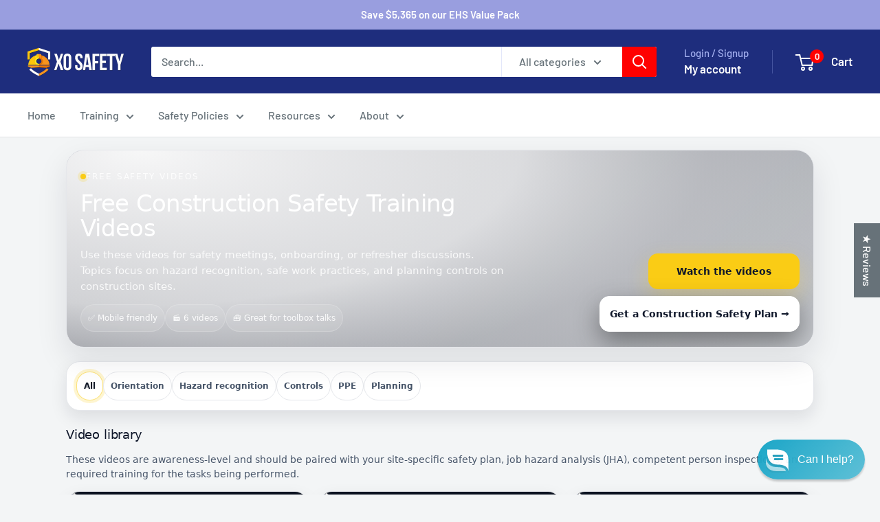

--- FILE ---
content_type: text/javascript
request_url: https://www.xosafety.com/cdn/shop/t/9/assets/custom.js?v=102476495355921946141765052807
body_size: -589
content:
//# sourceMappingURL=/cdn/shop/t/9/assets/custom.js.map?v=102476495355921946141765052807
